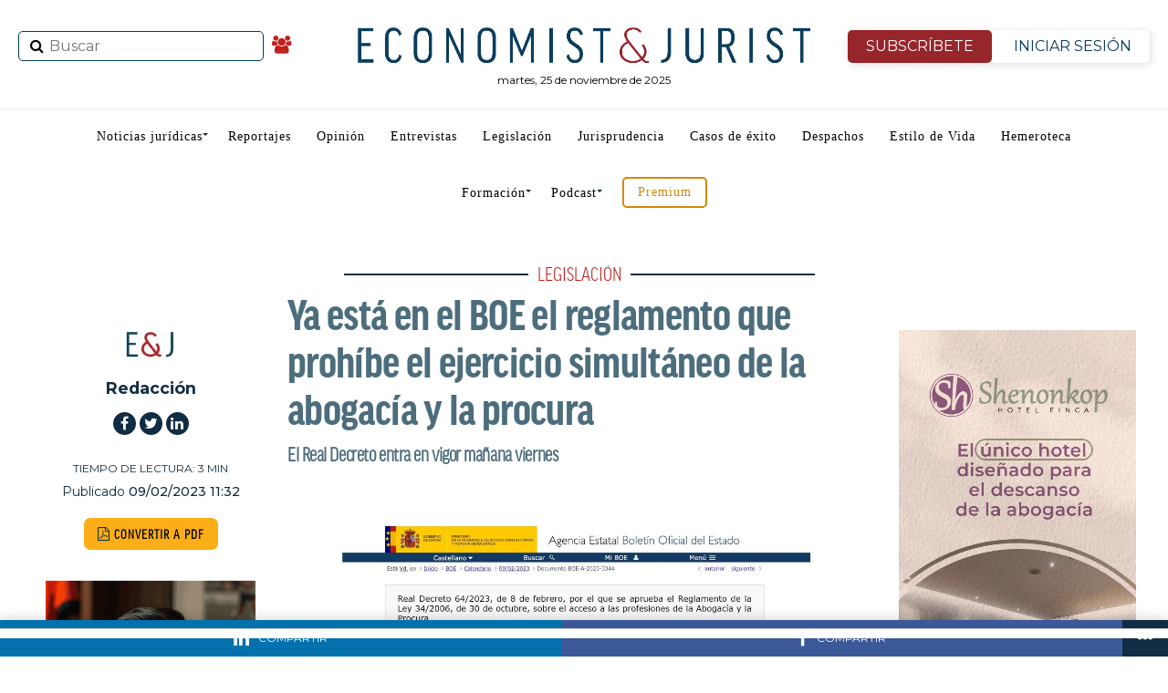

--- FILE ---
content_type: text/html; charset=utf-8
request_url: https://www.google.com/recaptcha/api2/anchor?ar=1&k=6Lf0-aUUAAAAANwnJwYHmkg5p3epFE8QdxeVRmhT&co=aHR0cHM6Ly93d3cuZWNvbm9taXN0anVyaXN0LmVzOjQ0Mw..&hl=en&v=TkacYOdEJbdB_JjX802TMer9&size=invisible&anchor-ms=20000&execute-ms=15000&cb=6j4tw7d9ioge
body_size: 45655
content:
<!DOCTYPE HTML><html dir="ltr" lang="en"><head><meta http-equiv="Content-Type" content="text/html; charset=UTF-8">
<meta http-equiv="X-UA-Compatible" content="IE=edge">
<title>reCAPTCHA</title>
<style type="text/css">
/* cyrillic-ext */
@font-face {
  font-family: 'Roboto';
  font-style: normal;
  font-weight: 400;
  src: url(//fonts.gstatic.com/s/roboto/v18/KFOmCnqEu92Fr1Mu72xKKTU1Kvnz.woff2) format('woff2');
  unicode-range: U+0460-052F, U+1C80-1C8A, U+20B4, U+2DE0-2DFF, U+A640-A69F, U+FE2E-FE2F;
}
/* cyrillic */
@font-face {
  font-family: 'Roboto';
  font-style: normal;
  font-weight: 400;
  src: url(//fonts.gstatic.com/s/roboto/v18/KFOmCnqEu92Fr1Mu5mxKKTU1Kvnz.woff2) format('woff2');
  unicode-range: U+0301, U+0400-045F, U+0490-0491, U+04B0-04B1, U+2116;
}
/* greek-ext */
@font-face {
  font-family: 'Roboto';
  font-style: normal;
  font-weight: 400;
  src: url(//fonts.gstatic.com/s/roboto/v18/KFOmCnqEu92Fr1Mu7mxKKTU1Kvnz.woff2) format('woff2');
  unicode-range: U+1F00-1FFF;
}
/* greek */
@font-face {
  font-family: 'Roboto';
  font-style: normal;
  font-weight: 400;
  src: url(//fonts.gstatic.com/s/roboto/v18/KFOmCnqEu92Fr1Mu4WxKKTU1Kvnz.woff2) format('woff2');
  unicode-range: U+0370-0377, U+037A-037F, U+0384-038A, U+038C, U+038E-03A1, U+03A3-03FF;
}
/* vietnamese */
@font-face {
  font-family: 'Roboto';
  font-style: normal;
  font-weight: 400;
  src: url(//fonts.gstatic.com/s/roboto/v18/KFOmCnqEu92Fr1Mu7WxKKTU1Kvnz.woff2) format('woff2');
  unicode-range: U+0102-0103, U+0110-0111, U+0128-0129, U+0168-0169, U+01A0-01A1, U+01AF-01B0, U+0300-0301, U+0303-0304, U+0308-0309, U+0323, U+0329, U+1EA0-1EF9, U+20AB;
}
/* latin-ext */
@font-face {
  font-family: 'Roboto';
  font-style: normal;
  font-weight: 400;
  src: url(//fonts.gstatic.com/s/roboto/v18/KFOmCnqEu92Fr1Mu7GxKKTU1Kvnz.woff2) format('woff2');
  unicode-range: U+0100-02BA, U+02BD-02C5, U+02C7-02CC, U+02CE-02D7, U+02DD-02FF, U+0304, U+0308, U+0329, U+1D00-1DBF, U+1E00-1E9F, U+1EF2-1EFF, U+2020, U+20A0-20AB, U+20AD-20C0, U+2113, U+2C60-2C7F, U+A720-A7FF;
}
/* latin */
@font-face {
  font-family: 'Roboto';
  font-style: normal;
  font-weight: 400;
  src: url(//fonts.gstatic.com/s/roboto/v18/KFOmCnqEu92Fr1Mu4mxKKTU1Kg.woff2) format('woff2');
  unicode-range: U+0000-00FF, U+0131, U+0152-0153, U+02BB-02BC, U+02C6, U+02DA, U+02DC, U+0304, U+0308, U+0329, U+2000-206F, U+20AC, U+2122, U+2191, U+2193, U+2212, U+2215, U+FEFF, U+FFFD;
}
/* cyrillic-ext */
@font-face {
  font-family: 'Roboto';
  font-style: normal;
  font-weight: 500;
  src: url(//fonts.gstatic.com/s/roboto/v18/KFOlCnqEu92Fr1MmEU9fCRc4AMP6lbBP.woff2) format('woff2');
  unicode-range: U+0460-052F, U+1C80-1C8A, U+20B4, U+2DE0-2DFF, U+A640-A69F, U+FE2E-FE2F;
}
/* cyrillic */
@font-face {
  font-family: 'Roboto';
  font-style: normal;
  font-weight: 500;
  src: url(//fonts.gstatic.com/s/roboto/v18/KFOlCnqEu92Fr1MmEU9fABc4AMP6lbBP.woff2) format('woff2');
  unicode-range: U+0301, U+0400-045F, U+0490-0491, U+04B0-04B1, U+2116;
}
/* greek-ext */
@font-face {
  font-family: 'Roboto';
  font-style: normal;
  font-weight: 500;
  src: url(//fonts.gstatic.com/s/roboto/v18/KFOlCnqEu92Fr1MmEU9fCBc4AMP6lbBP.woff2) format('woff2');
  unicode-range: U+1F00-1FFF;
}
/* greek */
@font-face {
  font-family: 'Roboto';
  font-style: normal;
  font-weight: 500;
  src: url(//fonts.gstatic.com/s/roboto/v18/KFOlCnqEu92Fr1MmEU9fBxc4AMP6lbBP.woff2) format('woff2');
  unicode-range: U+0370-0377, U+037A-037F, U+0384-038A, U+038C, U+038E-03A1, U+03A3-03FF;
}
/* vietnamese */
@font-face {
  font-family: 'Roboto';
  font-style: normal;
  font-weight: 500;
  src: url(//fonts.gstatic.com/s/roboto/v18/KFOlCnqEu92Fr1MmEU9fCxc4AMP6lbBP.woff2) format('woff2');
  unicode-range: U+0102-0103, U+0110-0111, U+0128-0129, U+0168-0169, U+01A0-01A1, U+01AF-01B0, U+0300-0301, U+0303-0304, U+0308-0309, U+0323, U+0329, U+1EA0-1EF9, U+20AB;
}
/* latin-ext */
@font-face {
  font-family: 'Roboto';
  font-style: normal;
  font-weight: 500;
  src: url(//fonts.gstatic.com/s/roboto/v18/KFOlCnqEu92Fr1MmEU9fChc4AMP6lbBP.woff2) format('woff2');
  unicode-range: U+0100-02BA, U+02BD-02C5, U+02C7-02CC, U+02CE-02D7, U+02DD-02FF, U+0304, U+0308, U+0329, U+1D00-1DBF, U+1E00-1E9F, U+1EF2-1EFF, U+2020, U+20A0-20AB, U+20AD-20C0, U+2113, U+2C60-2C7F, U+A720-A7FF;
}
/* latin */
@font-face {
  font-family: 'Roboto';
  font-style: normal;
  font-weight: 500;
  src: url(//fonts.gstatic.com/s/roboto/v18/KFOlCnqEu92Fr1MmEU9fBBc4AMP6lQ.woff2) format('woff2');
  unicode-range: U+0000-00FF, U+0131, U+0152-0153, U+02BB-02BC, U+02C6, U+02DA, U+02DC, U+0304, U+0308, U+0329, U+2000-206F, U+20AC, U+2122, U+2191, U+2193, U+2212, U+2215, U+FEFF, U+FFFD;
}
/* cyrillic-ext */
@font-face {
  font-family: 'Roboto';
  font-style: normal;
  font-weight: 900;
  src: url(//fonts.gstatic.com/s/roboto/v18/KFOlCnqEu92Fr1MmYUtfCRc4AMP6lbBP.woff2) format('woff2');
  unicode-range: U+0460-052F, U+1C80-1C8A, U+20B4, U+2DE0-2DFF, U+A640-A69F, U+FE2E-FE2F;
}
/* cyrillic */
@font-face {
  font-family: 'Roboto';
  font-style: normal;
  font-weight: 900;
  src: url(//fonts.gstatic.com/s/roboto/v18/KFOlCnqEu92Fr1MmYUtfABc4AMP6lbBP.woff2) format('woff2');
  unicode-range: U+0301, U+0400-045F, U+0490-0491, U+04B0-04B1, U+2116;
}
/* greek-ext */
@font-face {
  font-family: 'Roboto';
  font-style: normal;
  font-weight: 900;
  src: url(//fonts.gstatic.com/s/roboto/v18/KFOlCnqEu92Fr1MmYUtfCBc4AMP6lbBP.woff2) format('woff2');
  unicode-range: U+1F00-1FFF;
}
/* greek */
@font-face {
  font-family: 'Roboto';
  font-style: normal;
  font-weight: 900;
  src: url(//fonts.gstatic.com/s/roboto/v18/KFOlCnqEu92Fr1MmYUtfBxc4AMP6lbBP.woff2) format('woff2');
  unicode-range: U+0370-0377, U+037A-037F, U+0384-038A, U+038C, U+038E-03A1, U+03A3-03FF;
}
/* vietnamese */
@font-face {
  font-family: 'Roboto';
  font-style: normal;
  font-weight: 900;
  src: url(//fonts.gstatic.com/s/roboto/v18/KFOlCnqEu92Fr1MmYUtfCxc4AMP6lbBP.woff2) format('woff2');
  unicode-range: U+0102-0103, U+0110-0111, U+0128-0129, U+0168-0169, U+01A0-01A1, U+01AF-01B0, U+0300-0301, U+0303-0304, U+0308-0309, U+0323, U+0329, U+1EA0-1EF9, U+20AB;
}
/* latin-ext */
@font-face {
  font-family: 'Roboto';
  font-style: normal;
  font-weight: 900;
  src: url(//fonts.gstatic.com/s/roboto/v18/KFOlCnqEu92Fr1MmYUtfChc4AMP6lbBP.woff2) format('woff2');
  unicode-range: U+0100-02BA, U+02BD-02C5, U+02C7-02CC, U+02CE-02D7, U+02DD-02FF, U+0304, U+0308, U+0329, U+1D00-1DBF, U+1E00-1E9F, U+1EF2-1EFF, U+2020, U+20A0-20AB, U+20AD-20C0, U+2113, U+2C60-2C7F, U+A720-A7FF;
}
/* latin */
@font-face {
  font-family: 'Roboto';
  font-style: normal;
  font-weight: 900;
  src: url(//fonts.gstatic.com/s/roboto/v18/KFOlCnqEu92Fr1MmYUtfBBc4AMP6lQ.woff2) format('woff2');
  unicode-range: U+0000-00FF, U+0131, U+0152-0153, U+02BB-02BC, U+02C6, U+02DA, U+02DC, U+0304, U+0308, U+0329, U+2000-206F, U+20AC, U+2122, U+2191, U+2193, U+2212, U+2215, U+FEFF, U+FFFD;
}

</style>
<link rel="stylesheet" type="text/css" href="https://www.gstatic.com/recaptcha/releases/TkacYOdEJbdB_JjX802TMer9/styles__ltr.css">
<script nonce="1atNipC-MWr7yMR_TlLjYg" type="text/javascript">window['__recaptcha_api'] = 'https://www.google.com/recaptcha/api2/';</script>
<script type="text/javascript" src="https://www.gstatic.com/recaptcha/releases/TkacYOdEJbdB_JjX802TMer9/recaptcha__en.js" nonce="1atNipC-MWr7yMR_TlLjYg">
      
    </script></head>
<body><div id="rc-anchor-alert" class="rc-anchor-alert"></div>
<input type="hidden" id="recaptcha-token" value="[base64]">
<script type="text/javascript" nonce="1atNipC-MWr7yMR_TlLjYg">
      recaptcha.anchor.Main.init("[\x22ainput\x22,[\x22bgdata\x22,\x22\x22,\[base64]/MjU1OmY/[base64]/[base64]/[base64]/[base64]/bmV3IGdbUF0oelswXSk6ST09Mj9uZXcgZ1tQXSh6WzBdLHpbMV0pOkk9PTM/bmV3IGdbUF0oelswXSx6WzFdLHpbMl0pOkk9PTQ/[base64]/[base64]/[base64]/[base64]/[base64]/[base64]/[base64]\\u003d\x22,\[base64]\x22,\x22fcKsYRvCo1BbwoTDhgnCpVrDpQInwqzDq8Kawo7DiHtsXsOSw7obMwwKwpVJw6wKO8O2w7MZwo0WIFV/wo5JRsKOw4bDksOhw6gyJsOYw5/DksOQwpYZDzXCocK1VcKVSBvDny86woPDqzHCnjJCwpzCscKYFsKBIjPCmcKjwrE2MsOFw4jDmzAqwo4gI8OHdMOrw6DDlcO/HMKawp5RMMObNMO6A3J8wrHDsxXDogbDmivCi3HCjD5tdmoeUnZlwrrDrMOowpljWsKZWsKVw7bDoXLCocKHwpw7AcKxQWtjw4kcw5YYO8O+DjMww5EsCsK9RsOTTAnCok5gWMOnPXjDuDpEOcO4TMORwo5CL8O+TMOyVMOHw509aSQOZB/CkFTCgD/CsWNlKmfDucKiwozDh8OGMB7CkCDCncOvw4jDtCTDpcOFw49xcRHChllPJkLCp8K3dHp8w5zCgMK+XGluUcKhQm/DgcKGek/DqsKpw75rMmlVAMOSM8KxEglnCGLDgHDCkw4Ow4vDhcK1wrNIbirCm1hXPsKJw4rCvAjCv3bCvsKHbsKiwoklAMKnBVhLw6xZAMObJxZewq3DsVMwYGhjw6HDvkIqwoIlw60tQEICdMKxw6Vtw6R8TcKjw6YfKMKdJMKXKArDicO2eQN/w6fCncOtdCsePRXDt8Ozw7pvISw1w5gQwrbDjsKcZcOgw6s9w5vDl1fDtsKpwoLDqcOaWsOZUMO2w4LDmsKtbcKrdMKmwqDDgiDDqFTCvVJbGCnDucORwpTDkCrCvsO0wqZCw6XCplwew5TDgyMhcMK2bWLDuXTDgT3Dmh7Cr8K6w7kFacK1acOtOcK1M8O2wq/CksKbw61+w4h1w6dMTm3DuXzDhsKHXMO2w5kEw7fDt07Dg8OmEnE5AMOgK8K8HnzCsMOPDyofOsOEwp5OHG3DuElHwr8ga8K+H043w4/DskHDlsO1wqN4D8OZwo/[base64]/Dvh/DlXPCm1Q6ScOuw4MOwqlHwrJCWkfCusOmfGchLMKlTG4ZwrATGkjCn8Kywr8QbMKUwrURwr7DqsKJw642w7vCgxDCp8ONwpYFw7fDvsOJwrpTwrkMcMKyA8K1PAZ5woXDr8Otw4LDpXvDnR0iwpLDjUIMH8OyLGsZw7Ncwrp5HS7DlF9AwrNSwpjCssK/wrPCtVJYG8Kcw7/CnsKyFcKxEcKpw4EYwpTCicOmQsKSQMOBZMK8QGDCiythw5DDh8KGw4TDqwHChcObw49LV07Dpnxuw5dJUG/CsRDDucOUcXZJf8KXHMKVwpfDgW5bw6nChyjDilzClsOswrUaR2/[base64]/CjcKzdQ/Dmzghw441ZcK8wq7Dk8OlIsOBwrzChMKTXHDCmD/[base64]/CqBtuUcO7w5LDsG3Dg8K2GBvCpglvwp3Dq8ObwqZHwrUaSsOJwrHDvMOJNUldYBvCgAM8wrYnwrZwM8Kxw7HDhcO4w7Miw7kGYgowYX3Cp8KsDRDDpcOjd8KhfxzCqcKqw6LDlMO/NMOJwrIkQSQEwoPDnsOuZ3HCsMO8w7fCrcO8wrQFGcK0SnwpO358JMOQVMK8TcOsdBPChzbDrMONw41IYyfDocO4w7nDkhBkesKdwpJBw6pmw5MRwpXCgFMwbwPDj1TDp8OOacOswqddwq7DnsOYwrnDvcOqX1NESlXDiXAewr/DjgcdDcOQMMKEw63Dk8OfwrjDgsKewr0ucMOuwqTDocKJX8K9wp47dsKgw5XCpMOPUMOJAw/ClT/[base64]/Ds8OcwrIrIMOMZsKCXsOUwppBw68naFVYehbCjMKlNWrDiMOJw7pdw4HDhcKrSUzConljwqXCji4MMAorNcKmdsK5fG0Gw4HCsH8Jw5LCqC58HMKCNRPDq8Oswo8qwq1MwpQTw4HCs8KrwojDu0bCs15Dw5Yrf8OBaDPDpMO4AcO2ESrDsR86w5HCsmfCicORw4/CjH4YNCbCvMKgw4BKfsKnwqlAwqDDnBzCgQ0dw4tGw70Mwr/CvyB4w7lTLcKSfVxPfn7Ch8OtSj/DucOnw6FKw5ZRw7/[base64]/wr3CpsKYUsKke8OueFTCtMKzw7bDrsK9wqlnwoZcHC3Cuz3DvQhQwo/[base64]/wqJKfz4FBmHDssKgbH7DqcKYwonClTDDhcKlw4/DliQZWTYnw5DDlcOJPnsEw5FqKmYEJh7DnCI7wpXCisOWTlg1bzYTw4bCjV7CnADCr8OOw4zDmCZkw59yw7I7LsOLw6DCg3Nrwp0uHHtKwow3a8OLKRLDvQA/wqtCw7vCnlJGFhJYwo0BD8OWPGFdIMKcUMKyOE9lw6PDtcKrw413JjTCkjjCvHjDtFVYNTLCrSzCrsK1I8OZwqkySzYxw6k7JQ3CiSJzXXwlDiRBGC4/wr9uw6hkw4sEBsKaM8ONbQHCgAlSLwjCocO1wpXDv8O6wp9fWsOQNUzCr3nDqFJ5wrJYVcO2Ujx0w4cFwp/Dh8Ktwq18TGcvw7M2e37Ds8Ksfw46Qgh5E1BNbCB/wqB0wozCpAszw4wpw54awq4IwqIRw58Kw7s1w5vDpjzCmxpDw5XDhEV7Eh4cV1oWwrNYGRMjVG/CgsO5w4fDrUTDlm7DoArCiGRpV2x6fMOLwoTDjRtxfMOOw5cLwqPDvMO/w5FbwrJoHcONWcKYDgXCisKSw7VYKMKAw55LwpDCoiXDtMKwDxPCt3ICMwrCrMOGOMK3w6E/woHDksORw63CtcKkAcOlwphRw67ClhzCh8Onwo/[base64]/DgsOqB1sswosGw79rSRTDqg/[base64]/[base64]/DoMOnwojDocOFIXxxw7/[base64]/DrQI8KWrDjHvCvSoTwoxtFggyBiI+CFTCgMOIdsKMIcKHw77CojnCmz3Cr8OhwqHDsS9Cw4LCrMK4w4wiAMOdYMK+wq/Do2/CplDChxMyNMO2Mm/Co01qAcOiwqpAw5pIOsKvQjJjwonDnR82PDwBwoDClcOCFWzCjsKOwoTCiMObw4EsWENJwp/Dv8Klw4NbfMKGw5rDk8OHMsKfw7jDpMKYwq7CvE1vHcK8woFXw6deIMK9wrrCl8KXAiPCmcOKSxrCg8KtBCPChMK9w7fCr3fDvzvCscOIwoB3w7LCk8OvDF7DkS7CqVnDgsOtwrrDvhTDrjEHw6A+fcOPX8Onw7/DjTvDoC7DvDjDjglUB0YUwoYWwprCnTY+XMOxEsOXw5NLQDUQwpA6VXnDnyvDqsKKw5fDi8OKw7cTwqVKwol0aMOlw7UawqrDl8Oew5dew5DDpsKCfsOgLMOoCMOtbzx4wpkxw4BUNcOywq4mZyXDjMKNBcKKfQTCqsK/wrfDshnDrsK+w5oAw44xwoMpw4DCnSkQCMKcWkpSAcK0w7xbEzpBwp7DgT/CkSNpw57DhkfDr3jCp0lHw5oRwqHDoUkFLkbDslXCm8K5w51Kw5FFPcK8w63Do13DrMKOwpoCwojCkMOVw77Cpn3Du8K3w7NHacO6T3DCtMOVw4IkamdSwpsDd8Obw53CrnjDrcKPw63ClBLCq8KmTG/[base64]/H8KoLUrDsR3Di8Krw4zCuGBtbMKdH8KJACfDjMOMPjbCh8KYWnrCucK7f0vDsMOdHT3CpC3DoyTCuEjDoCzDgmI0wpTCsMK8UsKzwqJgwoFnwr7Dv8KWPVEKcxNhw4DDusKEwpJfwpPCk2/DgywRBxnCn8OGT0PDnMKpMB/DhsK5bwjDvTTDgsKQKTDClwPDicK+wodpUsKLLXlcw5RWwr/CqMK3w6pICxE3w77DuMKfI8OIwozDlMO4w7wkwoQUPT9ZCSnDu8KPa0jDgMKEwojCqCDCgyvCusKKAcKuw5NUwo3ClXNTFVkGw77CjyvDgcOuw5/[base64]/Dp8Omw7FcLsOFVcO7w74hYcKZb2YwXkvDi8KrU8OmFsO/GCd5c8K8KcOBfhd9EBTDgMKuw7htWsOZbHw6Mkxew4zCrcORVEXCmQ/Djy/CmwfCv8KuwrErI8ONw4DDjzXCmsKwfAvDoHQrUwxvacKAc8KwdD/DpW16w68GASLDpsOsw5HCt8OFfAoUw6/DmXVgdSjCqMKWwrjCiMOUw6DDi8KVwqPDmMO4wp5jQG7CrMKcBHU4O8OTw40Dw4bDhsOUw7zDrUvDhMK+wpfDo8KBwpEle8KNMVLDlsKpZMKJRcOzw5rDhD5swqdvwpssdsKaAhDDkMKlw5/CsmHCocO5w4vChMOsYTIlw6jCksOPwqnDn0Naw6YZUcOQw6AhDMOmwpd9wpYdQXJ4WkXDnBxaZVZiw4RhwpfDmsKPwpLDsCdkwrlswoY8ElASwozDvsOrecO7X8KsXcO0b0g6wo1/w7bDsHPDjmPClVM6K8K/woNtMcOvwoFYwoPDv2TDiGRWwo7DkMK8w7rDkcORXsOLwpfCkcOiwq5WPMKFLRkpw4vCtcKRw6rCh2oIHwkiHMK2eVbCjMKOYHvDk8Krw7fDv8Kyw4DCiMOqScOowqfDocOkdMKsaMKNwo8tC1bCukBca8K/wrzCksKwQcOfdsO6w6QOUE3CuUjDqjJHKwp/a3tOMUVUwpkZw6USwpfCi8K/c8Kuw5XDvXtnHHR5RsKXa37DmsKsw6zCpMKzeWXDlsOTL2XDk8K3AG3DtSNpwoXCoE4/wrHDvjNPPQ7DuMO6aWwEaSpMw4vDmlpSLAg/wpNlbcOcw68lBcKpwp8cw597RsOjwrzCpkglw4jDglDCqMOWdl/DjMKxUsOiYcKzw5vDqsKweDtXw4DDpSJNN8KxwrQHVjPDqColw5oSNSYXwqfCmFVmw7TDo8O+CcOywqjDnTDCvmM7wo7Ck39iLWVED1rDmjR+CMOPXSDDmMOjwoFRbDV1w6kJwrocE1TCtcO7d3pVMlk+wo/Cn8OeOwbCj3/DkUsUF8OIe8KVwrchwr3DnsO/[base64]/Dok3DnMKudcKswq15wpjDlzFma2zDnT7Clmt7UnhYwpnDonTCosOBChHCg8K5asOGYcKAQT3Ck8KBwrrDs8O2KDzCkEHCqGENwp/[base64]/DgsOINF7Cs01xwpgSwpMZw4fCsMKmwr8zwpDCgmopVlgkwpsTw7/Dq0HCkkJ5wqfCkCJzDXLDnml+woTCjDbCn8OJXmBuM8OAw7LCs8KfwrgELMKmwrPCjS/CgXzCuUUTw7Uwbxh+w55twp8Ew5QrMcKzaifDtMOeQQTDv2zCrRzDrcK6Sy4Fw7fCgcOuUTTDh8KJf8KQwrJLfMOYw6YsQUF6RSknwo/[base64]/DksKzwqZ7VsOqwoHChDNUGcOCXMOjwqTDt8KbTAPCocKyQcKsw5HCilfChRXDscKNG0Qfw7jDsMKOTX4ww50vw7IhS8Kfw7RRbMKOwoLDnibChAAdRcKKw7vDshliw4nCmwt5w6Zww6g3w4gjEVzDkzvDhUrDhMORdsO2H8KZw5LClcK2w6M/wofDt8KwOsOXw4d/w5ZRTy0aIRgZwq7CvMKaRinDosKbW8KMEsKEGVvCvMOrwoLDhUUeUA/DpcK6XsOYwo0JThrCslslwr3DvS7DqFHDoMOSQ8OsdEDCnx/Chg/[base64]/[base64]/woTDvsOsRcK/M8OyfwLDi1TCuhTCu8KXc1LCpcK0KSE/wrfCtUfCr8KLwrjCn2/CqiV+wqQBe8OVdm4xwp1zHQ/[base64]/DhcOuwpzDicO8wp3DqMKCdCLDtS1IwrUvLsKVPMOkcinCqwYBfTckwrzDikktczBeeMKiIcKEwqZ9wrJqfMKgGA/DlVrDhsK2Y2rCgTtJGsKtwpjCiGrDncKPw6RFcA3CjsOgwq7CqUFsw5bDqEXDuMOIw7bCsirDtFvDmMKYw7NUA8KINMKnw6ZtaWrCnlUKQsOtwq4XwqDClFnDhXnCvMKNwr/DjBfCmcKDw7PCscORUnlULsKFwr/CncORZ2/DsEzCv8KveXTDq8K/[base64]/DosKMVDTCk8Kbwr5Ga8Oiw6PDlCEww4InaC0mwrh2w4/DrsONOiEUw4BMw5zDo8KeRsKwwo1gwpAAA8Kjw7kTwp/CnEIBIkk2wq0hw5LCpcKbwqnClDBTwo11wpnDlmXCvsKewpc7T8OPMRnChnQSU3DDpMO1GcKvw4l4DUPCozs5DMOtw4vCpMK6w5XCq8KgwqPCtcKsCRzCusKuVsK9wqrCjxN/CMOCw6bCkcK4wqjCuB3DlMK2TQV4XsOqLcOgTnlkUsOIBCfDkMK8SAYOwrsgf0hYwoLChsOXwp/Dp8OMRzoQwpcjwo0QwovDsBQpwrggwrfCt8OURMKJw7fChF7CqcKdPwJUacKIw5XCn14zTxrDty/Dnh5VwrjDusKdXRPDvjojDcOrwrjDtUPDm8O6wr9/wqZJBkQ3P3ZawonDnMOWwpocQkTDnULDoMOQwrfCjHDDmMOuMBDCkcK5IsKmbsK3wqTClxDCmsOKw4nCmwnCmMO0w4fCssKEw5F3w4N0bMOjEHbCicKxw47Dkj/ChMOLwrjDtwUTY8OEw5zDi1TCjCXCqcOvFUHDmjLCqMO7eEXClmY4ccKIwqrDtlcUUAzCs8OWw70WVHRowoXDkALDi0JzPwFrw47CsjozWmhYPxPCmARyw57Din7CtB7DpMOjwqHDrnQYwqxiYMOXw7bDpcOywq/DsVgXw5lww4nClMKQQTMNwpbDtcKpw57CnRPCpMOjDSxIwr9RRy8Fw6fDg0wUw7B4wo8CZMK6LmkTwpUJdsKBwrBUHMKEwpvCpsODw5UuwoPChMOVRsOHw43Dp8OsYMO/[base64]/CqMKEw5clOMK/wq4iw4jDqETDhMKnw5PCkyQqw5tOwo/ChCLCjsKjwqhicMOdwq3DmMOuKDLCkSFRw6rCh2FEUMOlwpoCXlTDisKFUH/CtcO7dMKyGcOQGsKNKWjCuMOcwoPCiMOrw4fCpS1Fw4JNw7t0wrU1Z8Kvwr8kBGbClcOaYTzCuxw6BwE+T1fDgcKJw57CoMKkwrTCqF/[base64]/[base64]/Dp0jCt8OuKyTCisOLwqs1E8O4woTDphgQw6pCwrXClMKWw5g+w4sWEQzComsCw4lZw6nDscKAJz7CtmkQKE/CpsOJwp0ww5fCuh/[base64]/[base64]/Dt8KERBXCoF7DsyoHLS4jWRrCmcOLQ8ODZMKEA8K/N8Krd8KvIMOvw6PCgQoJd8OCX1lWwqXCuxnCisKqwrrCnjrCuAwjwpNiwrzCkBZZwobClMKYw6rCsUfDgSnDhxrCqRISw4/CvBcaccKXBDjDmsO3X8KMw6nDmmlLQ8KlZWLCtV7DoAkgw7Uzw6nChTTDiQzDjFTCgHxwQsOwC8KkIMOgBUHDjsOuwpdYw5jDk8O+w4/[base64]/Dv2RLEcOVwo1yw6jDlUDCqcKywqbDocKeVErCuMKPwo17w7fCscKJw6wpKsKEBcO9wpHCscOtwrY5w5QGLcK6woTCjsKYKMOEw65iFMK4w4hrSwnCsjTDl8ONN8OUQMO7wprDrzQGccOzV8OQwoNuw5Ffw6hpw7tdLcOjJ2fCtGdNw7ocAkt0IEfCqsK8w4EIUsOAw7/DvcOVw4paBgNwHMOZw4ZEw7VaJwQkQW3CmMKGOknDq8O/w7kWCC/[base64]/[base64]/DvMKmTsOwQsO6wpJkSMKBYMK6wpJdwq7CncO2w7LDoWLDr8KBYCAnXMKMwozDsMOZP8OrwpjCsUB3w7kkwrAVwp7Ds1rCnsKVa8OVB8KlLMKSWMO2DcO7wqTCpyzDtMOOw7HCokrDqU/CuTrDhS7CpsKSw5RCT8OFbcK/[base64]/D8KAw4XCmMKELMKfw51CwrguBsKtBcKTHcOMw7MocmnCvsObw5HCsWh4DmzCjcOQPcO8wr97HMKYwoPDq8O8wrTCjsKdwrnCkzXCv8KuZ8KwPMK/cMOcwrlyPsKIwrgiw5oUw7gZeWnDgMKPYcONCkvDoMKSw7/Cl3MLwr5lDCsAwpTDtRXCusK+w7VBwohiNnPCicONT8OISh4aMcO+w7zCsFjCg1nCvcKIZ8KEw55Mw4/[base64]/DiytgGTopRVlrwqvCg8ORPcKoC8OSw7bDqR7CgFDCjCJ5wqFzw4rDpWIPFQNkXcK+d0ZQw4jCv0zDrcKuw6lLw47CnsKTw4zCq8Kww74mwqHCjH9Uw6HCrcKfw7PCsMOYw4zDmRwDwqJew4TDjMOLwrvDsFnCk8KDwqhqJX8uEHfDgElhRAPDnh/DvyVVVcKjw7DCoFLClAJmJsK9woNWIMKtQR3CusKYw7h4DcKzeT7Cv8OGw7rDisOwwrDCuTTCqmsIYi8hw5XDtcOEMMOMZV4HcMO9w7ZwwoHCq8ORwoXCt8K+wovDhsK/NnXCuUgfwpdCw7TDmcKmUEbCqRluw7cww5jDscKbw7HCoVxkwrrCoS1+wpBwBwfDhcO2w6vDksOcEjwUZW4JwoDCusOKAE/DlTlbwrXCjUJCw7XDj8OeZ03CpTDCr33ChjPCkMKzccKNwp0GCcKDesO3w5M4aMK/wrxGP8K7w6F5YBbCjsKLWcO+w4x8woZGHcKUwqHDocOswrXDk8O/VjV4ZFBtwrMKS3nCkGZgw6TDgH5tWHXDmcKBPVcielnDrsObwrU2w7bDsAzDv1rDmRnCksOjakEJE044E18cZcKBw4dDIAxzD8O7UMOGRsOIw5V5AGsyYnRHwpnCt8Kfa088QzTDgMKIwr0lw43Dr1dqw6k/BU5id8O/woIsHMOWG2NHw7vDv8KZwrVNwoghw41yXsOsw5nDhMOSe8O3OT5swqTDuMODw4nDsxrDoxjDmcOdRMKNOS4Pw5DCuMOOwoMmMCIqwo7DvQ7CmcOYZsO8woVCf0/CiSTCkz9GwoxGXxptw7wOw7rDocKWQFrDqEbCsMOKOhrCgDnCvcOiwrNhwoDDssOqI2nDq0sUCSXDqcOXwo/[base64]/DsA83PMKDw7PCjRDDocKQwoo/w54PZ3TCqsKZw4zDt1LCs8K3bsO2LiR0wq7Ckh8SPCUGw5NZw5PCicOMwojDo8O4wrvDg1nChsKnw5ZBw5sQw6lHMMKNw5/[base64]/CscOkUBZmO8KDRWp7wpMWwr7DvsOQwqXCgFXChWhQw5wxAcOJFcO2D8OYwr4mw7fConhvw5Zqw5jCksKJwr4Ww6xNwofDnMKBfiYGwqtjK8OrX8OIfcOHZA7Dj0spBMO/wo7CqMOfwrYFwq4FwpZfwqdYw6EET1HDpjl5fX/CisKvw7Y3N8ODwoUNw7bCp3jDoQx2w5fCscK8wqolw45GAcOcwo0zVU1PE8KdfTrDiDXCtsOAwp1mwoZKwrXCqlrCuzMqb0pYKsOAw7zDn8OGwqJHTGdOw5IECCTDnjA1ZHs/[base64]/CjcODB8KAaMKfTWosw67CmwgLKg49wpjCuxzDgMKEw43DnVbCmsOvPjTCjsK+CcKbwoXCuFR5e8KaBcOnVMKHS8Odw4jCll3CqMKtICYrwqJQWMOIK09ADMKNDcKmw6zDq8K/wpLClsK9VcODATgEwrvClMKvw5k/wpHDoVPDkcO+w4DCuArCnDLCrg8aw53CrRZtw5XCngHChzZlwqjCpF/DgsORTFDCgsO4wrJge8KsZns1AMK+w49jw4vDn8KFw4rCk0EvYcKnw57DncK1w79wwqoZB8KGKGnCvFzDsMOUw4zCnMKqwpMGwpjDhn7Doz/CjMK+woNWG28bfgTClC3CtTnDssO6wpnDqcKREcK8bcOtwpQrCsK3wpFjw6EiwoVMwpo0OsObw67CsiTDnsKlRHQFD8OHwo/DpgNjwp8qZcKdHcO3UxnCs1xKBGPCtRhhw6VeVcKxCMKrw4jDkmzCvRbDh8Kra8OXwpXCviXCjnjCrUPCix9oAsKawo/CrCs1wr9iw4TCqVhHH1QTAA8jwqPDoCTDq8KdVFTCm8OKWl1ew6YlwrFawph9wr/DjmkNw5rDqjDCnMO9AmPCtjwxwpjChHIDZVzCvBcFQsOscnbCsHwXw5TDkMOuwrJBa0TCv1YOecKKRcOxwobDthHCqELDu8ObWcKew6DDh8O9w6ddKgHDusKGXMKnw7ZxJsOYw5kew6rCg8KNPsK+woYPwq4QPMOofHfDsMOrwqlUworClMKCw7bDmsOGAAXDmcKsZS/[base64]/w6RFMy1mfVoAwrZNw7gCKsO0HSxow6I4w710SDvDo8Khwpxuw4LCn3B3QsOGVnx4T8Opw5bDosK8BsKcHsONT8KLw5suPi94wo1SP0/[base64]/S8O/wqnCjWk5wqbCpl/DssOxw5suLh3DqMK+wqU6a3PDusOvAMOGaMODw5kGw48ZNFfDucOIOcKqEsKzKHzDjwszw77Cn8OUHxDChWzCpBFpw43DiiEZLMOAL8O1wrnCjgd2wq/DiE/DhWLCqX/DkXHCvnLDr8KIwpkXd8K7cnXDnC/CuMOrYcKDD0/[base64]/CjsORwonCisOlFz1wEcKVw5AWwqnCsHVdcsK7woDCvcOSNRFgS8O7w6kAw57Co8Ktcx3CrGDCrcOjw7crw5XCnMKiQsKsYgnCq8KeOnXCu8Ojwr/Cg8Ocwrxrw7HCvMK+WcK0ScKCaifDnMOvbMO3wrZDeSRuw7/DnsOUBF8/TsOLw6U6wqLCjcOhJMOgw489w7c7Qm4Ww7tXw4c/[base64]/CgsK6F0PDv8OnAGjDq8Kmw4LCr8OEQm3Cu8KMf8K7wpUbwqrCmcKOeRvCpSZ7asKAwojCgQLCokNea3rDpcO3RWbCp33Ci8OvOjYeF23DlzfCu8KzRTfDmVnDs8OwfMOXw7g5w6/CgcOwwpdmw6rDhRBcwpjCkDnChjnDt8O5w68FeCrCmMKWw7XCjhHDsMKDBMOCwrE0G8OGP03CgMKNwo7DlGTDhFhGwrd8Hlksb2cLwq42wqvCm056HMKVw5RXNcKSw7HClMOpwpTCowxSwow1w6wow5s8SSbDtw4UGcKAwrnDqi/DuyJNDnHCo8OZCMOuwprDhHrCiE5Nw549wr3CjxHDnATCgMOEMsKjwogvAmrCncKoPcKbacKEdcKFSsOnS8K8w6HCoFJ3w4kOU0o4wq1xwrc0D3EnL8KcK8OHw7LDlMKLLFbCtB5iVgXDohPCm0XCpsKKQsKWCX/Dmh1pV8OGwqTDqcKEwqEFcnw7wo05dz/CnllowpVpw7B/wr3Cqk3DhsOQwqHDuF7DoihPwojDjcKKQ8OFPl3DkcKBw44qwq/Do0Y1ccOQN8K/wrc+w74qwps5GMO5ZAUMw6fDgcOnw7XDlGHDq8K2wrQGw7Qjf01dwqVRCENeWMK9wrXDmAzClMOsBcKnwqhSw7fDhyZsw6jClcORwoYbdcOsB8Owwqdxw77CksKcH8O+cS0mw7h0wrfCp8KzY8OCwqPClMO9wq7CmS1bHcKmw4VBZ39ow7zClgvDumHCtMK5fVbCii/CmcK9FhF/e1ojZsKZwqhdwqNlHi/[base64]/w6nCjljClMKKA8KYXF14X8K/[base64]/[base64]/w4toCsOnwrIdwoQBCjplwrZOCAEjUBHCksOMwoMSw4nClQdXWcKkOsKcwr1SXQXCoQBfw7wJBsK0wqlXCRzDrcO9wod9EHAEw6jCvhIbVGQpwqI8dcO5VMOUEX9aQcOFChHDnW/CjwczACAATMKIw5LCpE8sw4QhGA0Iwql/RGPCjgrDncOgcEIeRsOJG8Odwq1lwrXCtcKMPm0jw6jCnVZswqEAIsO9VBE9dCp/UcOqw6fDg8O4wojCusK4w4tBw4VsFwDDhMKsNk3Cr2xfwqRcc8KNwr3CmsKFw4XCkcODw4MxwrMjw6fDgMKeFMKjwoLCqU1lTUvCrcOBw4lRw5A4wpMVwojCtiRNWSYeXGhyGcO0UMOcRsO7w5vCsMKUccOTw5ZEw5YkwqprEyPCgk9DQSTCsw/[base64]/Ch8KZwpjDhTHDvMKWw4LCiUVpw6tBXMOqFwAURsKcfsKtwr7Dv1LDpWgUdGDCicKmR1Z/CQZHw6HDgsKSI8OWw41bw5lQQi5bcsK+G8Kdw47Do8OaA8KDwrZJwozDnybCuMOWw6zDugNIw6E/wr/DscKYJjEUM8KcfcKTYcO5w4wkw58KdCzCgXh9VsKrwr4iwr7DpiXCvRTDpBvCssOwwprCk8O+YTA2dsOuw5PDr8Otw4nCnMOqKnrDilnDgMOqf8Kkw5xjwpHCmsOcwox4w4ZXZRlWw63CnsO2McOMwodkwrXDll/[base64]/Cg1QZ8OlF0tgasOgUnDDln91w53Cg3dwwoLCtinCtjA3wpEtwo7DucOVwqPClQ8gWsKKfcKbcnN5X2bCnS7CscKzw4bDjB9yw7TDq8KdBcORM8KQBsKGwrPCgj3DjcOEwp5Hw7lFwq/Crw3DsTUWP8OOw7XDosKqwqEPOcO8wr7DrsK3EhXDnkbDhRjDngwJen/CmMKYwqlSf0XDr00oMloaw5Bxwq7CqEtsdcO+w4pCVsKEeTYJw7UPasK3w4ddwoFKDTlidsKiw6Rxal3CqcKkJMKxw48bKcObwpQmVGLDo3fCsSfCrTrDnWcdw58VHMKKwoEyw5l2bU3CicOFEsKJw4TDkkXDsDRywrXDgH/Dpl7CiMOQw4TCiz49U33CpsONwpBywrtbCsK6E3HCu8KPwoDDthxdRHvCgcO9w6pYOmfCgsOHwo9Mw7DCtcOwfHx1GMKmw593w6/DhsOiHMOXw73CsMKuwpMbTCU1wrnClTnClcK9wr/CnsKlKsO+wovCsHVaw57CsHQ0wonCimgNwpAEwqXDtnExw7Ufw6zCjsKHWRLDrmfDhxXDtQU8w4LCiWvDhhDCtmLCh8K8wpbChlRJLMOnwrfDpSFwwoTDvgjCjCnDvcKcTsKlTyzDkMOzw4/Cs3jDsQMFwqZrwoDCtMKNEsKJc8O9VcO7w6tGw5NHw55kwrgswp/DtnfDjcO6wrHDisKvwofDvcOww6URIjvDvFFJw5w4b8Oww6NreMOBQgALwqEZwowpwq/CnGTCnynCm0PDq20VXRsuBMK1ekzChsOZwr9UAsO+LsOrw6rCq0rCmsOaV8Oewpkxwrg+TTMawpJ4wrMwYsOESsKzCxdlwp/CocOmw5XCnMKUCcKpw7nCjcOURsKyKnXDkhHCpz/Ch2LDs8OtworDiMOVw5fCsiJbYB8JYsKgw47CgAhywqlxeE3DmB/DusOgwoPCkhnCkXDDp8KIw7PDssOFw5XDlwsGX8OAZsKwAirDtBrDpG7DqsKeQ3DCkQJKwr5xw57CrMKtKExFw7Q2w6vDhXvCm1PCpyPDmMO7AAjCl3RtZ2Muw7R8w73CgsOoIB9Yw4dmRHE+QnEPBifDgsKLwq7DvQ/DmRJpHjVewqfDh3XDsw7CoMKzAH/DmMKsYxfCisOeLRUnVTRQJn97NmbCoC9bwptRwqkHMsOZUcObwqTCqAtGd8OWGVXCocKcw5DCqMOLw5fCgsOHw7HDul3DtcKFK8OGwoh3w4/Cg0nDigbCuHUiw5gWasOzKSnDscOww6ZjZcKJIBnCoAUQw5fDkcOgfMK/woRlBMOmwphkcMOaw7cdC8KAYcOWYTlIwrrDoSDCsMKQL8K2w6rCrcO6wp1gw4nCnkDCusODw4fCsknDvsKiwo1ow53DiA0Gw4d/[base64]/w6fCoSIlwrZyS8KsKErDqMKgwqB6wqbChcKhecO/w5wLMsKfB8Oxw5Qfw51Fw4bCocO+wpd/w6rCssKlwrDDjcKbOMOKw6oRakpMScK+EnnCvVHChDLDi8K2aF42w7hmw5cVwrfCpTdcw5PClsKNwoUFJMOawp/DqzwrwrZ0ZhvCi2ojw51TCjt8WA3DjwZBJWZNw4kYw416w5fCtcORw4/[base64]/[base64]/Cvww6w51fwrdOw7TDncKRwpFHSS16JEARPXrCpUzCrcOGwrJHw5FOFsOewqc8Xi5JwoImw4LDr8O1wr83MyHDqcOrEcKYdMKAw6TDm8KqCxjCtgYRA8OGPcOtwrfDuWAiaHsBWcO9ScKBDsKqwodOwo/Ck8KXIQ7CtcKlwqNJwqs7w7rDl0A7w5I9ZhZuwoLCnF4KMk0LwrvDv2USXWXDlsOUbwLDocOawo8yw5VncsORSiRhTsOSAB1bw4R9wpwCw6/DksOgwowlahZEwrBWDcOkwqfDgktEXCV0w4koVFbCtsKUw5hPwpAnw5LDjsKow4dswrFfwrrCtcKbw4XCtxbDmMK9SXJYKlkywpBkwqI1bsOrw6vCkWgeAk/DgcKtwroewqoyU8Ovw5VtWi3CrSV4wpBxwqnCnCvDuHs3w4HDuFLCkyXCvMOzw4gicyk7w7ZOCsKhfsKPwrfCi0TDoC7CkzbDlsOfw5bDncKcIsOtCcKvw79vwpQ9LnlVVcOlEsOZwrA3UnhZHUwKdcKtKVd6QD/DhsKRwql9wogYJRfDrMKAVMOaE8KBw4bDpMKLHggzw7HDsSMGwpNNK8K+UcKywq/[base64]/[base64]/Cp8Omw5IxBHAzJsOHw53Du1R3w73CrsK2Uk3DpsOCBMKuwosEwonDvkYgSikCeUDCiW5RIMOqwqkKw4Z3wrJowoXClMOrw6hrSnEHA8KGw65wdMKYVcOaFVzDkl0Hw7XCsV7Dh8OlC2HDl8OfwqzCkAoXwo7Cj8OGT8OAwqPCo2Y3FA/[base64]/wo/CrVfCucOfwrlJVsKhR1p7K1wAwqPDusOdesK/w4jDnh93UirCp0cdwrVIw4LDlnhMVEt0wqvDtHgEKlZmFsKiJ8Kjw7Qww4/DnSPDvWZNw5TDjDsww67DnAAYbcOqwr5Dw6vDtcOPw4XDsMKXNcOzw6rDp3kGw7pJw5B6IsKGNcKcwrswT8OIwqE6wpUZX8ODw5cmKTbDkMOTwrEjw589csKdIcOSwoTCtcOYXE16cjvCsTTCpivCjsKMWcOhwpbCusOfBxQaHQrCtBcICh1IMsKfw50AwrQ/[base64]/b8KxNEgzw6jDisKYw5AaWsKRw5fCo07Dl8KKHsKYw5puwq3Ck8OgwrnCvQ0vw4Qqw7TDk8O8HsOzw5rDuMKAQcO4MipVw79BwrR/[base64]/YBvCg1R5w4HDgsOZdsOyw6TDglXDqcOSwplSFMOmwprDjcO6OgM4O8OXw5HDo2FbRmhNwo/DisOUw61LZzvCh8OswrvDiMKXw7bCj24fwqhgw6jDhE/Dl8OcVCxNezBGwrhufMOow7ZFfXDCscK3wobDklsuPMKzAMKjw6Y+w4JXXsOING3DuSw3XcKSw5MawrEDRXFEw4YJK3nDvTfDhcKywodOVsKJQlvDqcOOw7zCuw/[base64]/wovCv2Mdw4XDqxYPw73ChBnCvn1+wrUlWcKMbsKowqctNxTDsDQ/CMKxB0zCrMKRw5BfwroTw6oswqbDqMKSw6vCvV3Dg31rH8OdalZca1DDl35WwqzCqyvCrsOSNUUhw7UdCUYaw7XDkMOoPGTCqVRrecOtKsKFLsKjcsK4wrsqwrvCoAs4ElDDolvDmHnDh2VtccKAw6ZAKcO/AlkGwrvDkcKiH3lNa8OFCMKkwpDDrA/CvAAzFid/wrvCtWHDp0jDh3YqHj0TwrbCo2nDnsKHw6AFw60gWVcvwq0MG34vA8OhwogRw7Mzw5VtwprDqMKdw7zDqjjDnn7CocKielAtfX3CgcOUwq/DoA\\u003d\\u003d\x22],null,[\x22conf\x22,null,\x226Lf0-aUUAAAAANwnJwYHmkg5p3epFE8QdxeVRmhT\x22,0,null,null,null,1,[21,125,63,73,95,87,41,43,42,83,102,105,109,121],[7668936,708],0,null,null,null,null,0,null,0,null,700,1,null,0,\[base64]/tzcYADoGZWF6dTZkEg4Iiv2INxgAOgVNZklJNBoZCAMSFR0U8JfjNw7/vqUGGcSdCRmc4owCGQ\\u003d\\u003d\x22,0,1,null,null,1,null,0,0],\x22https://www.economistjurist.es:443\x22,null,[3,1,1],null,null,null,1,3600,[\x22https://www.google.com/intl/en/policies/privacy/\x22,\x22https://www.google.com/intl/en/policies/terms/\x22],\x225by/ib9aLXDxkMrG19lo6OvlhMhXGxOjPDJngmrgqAk\\u003d\x22,1,0,null,1,1764112033944,0,0,[198,123,99],null,[113,70,191,179,8],\x22RC-C9WpF4b_TpakjQ\x22,null,null,null,null,null,\x220dAFcWeA4OhyUehkeqZfQaSoVMHo5j0uxpZkpK1EaZ093SL2p__WOf7wPAdwpfo2ktTXgfMXXGSdZZqqYlBQHRNQMp0V1iJdP0eQ\x22,1764194834048]");
    </script></body></html>